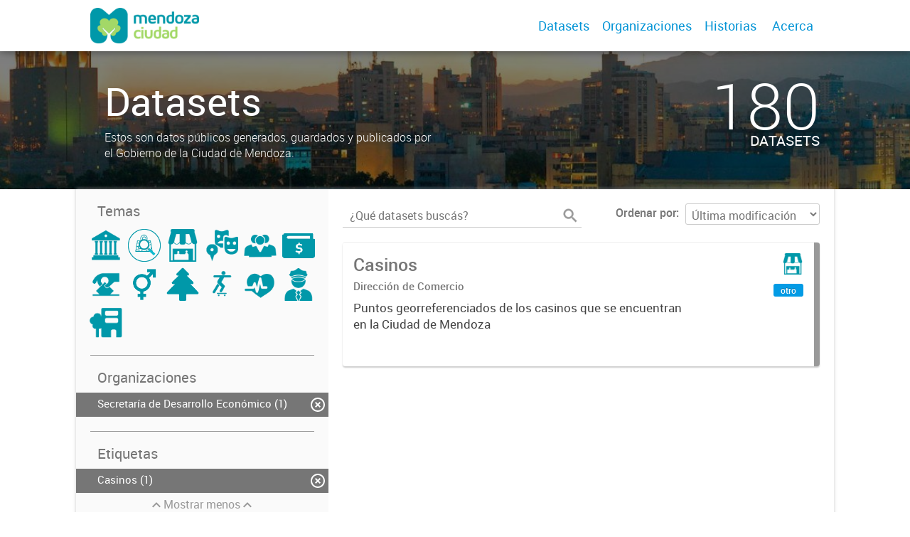

--- FILE ---
content_type: text/html; charset=utf-8
request_url: https://datos.ciudaddemendoza.gov.ar/dataset?tags=Casinos&organization=desarrollo-economico&groups=comercios&_tags_limit=0
body_size: 5366
content:
<!DOCTYPE html>
<!--[if IE 7]> <html lang="es" class="ie ie7"> <![endif]-->
<!--[if IE 8]> <html lang="es" class="ie ie8"> <![endif]-->
<!--[if IE 9]> <html lang="es" class="ie9"> <![endif]-->
<!--[if gt IE 8]><!--> <html lang="es"> <!--<![endif]-->
  <head>
    <!--[if lte ie 8]><script type="text/javascript" src="/fanstatic/vendor/:version:2019-12-02T16:58:12/html5.min.js"></script><![endif]-->
<link rel="stylesheet" type="text/css" href="/fanstatic/vendor/:version:2019-12-02T16:58:12/select2/select2.css" />
<link rel="stylesheet" type="text/css" href="/fanstatic/css/:version:2019-12-02T16:58:12/main.min.css" />
<link rel="stylesheet" type="text/css" href="/fanstatic/vendor/:version:2019-12-02T16:58:12/font-awesome/css/font-awesome.min.css" />
<link rel="stylesheet" type="text/css" href="/fanstatic/gobar_css/:version:2019-12-02T17:16:31/gobar_style.css" />

    <meta charset="utf-8" />
      <meta name="generator" content="ckan 2.7.6" />
      <meta name="viewport" content="width=device-width, initial-scale=1.0">
    
    
        <!-- Google Tag Manager -->
            <noscript><iframe src="//www.googletagmanager.com/ns.html?id=GTM-N3B64HNQ"
            height="0" width="0" style="display:none;visibility:hidden"></iframe></noscript>
            <script>(function(w,d,s,l,i){w[l]=w[l]||[];w[l].push({'gtm.start':
            new Date().getTime(),event:'gtm.js'});var f=d.getElementsByTagName(s)[0],
            j=d.createElement(s),dl=l!='dataLayer'?'&l='+l:'';j.async=true;j.src=
            '//www.googletagmanager.com/gtm.js?id='+i+dl;f.parentNode.insertBefore(j,f);
            })(window,document,'script','dataLayer','GTM-N3B64HNQ');</script>
        <!-- End Google Tag Manager -->
    <meta property="og:url" content="https://datos.ciudaddemendoza.gob.ar/">
    <meta property="og:type" content="article">
    <meta property="og:title" content="">
    <meta property="og:site_name" content="">
    <meta property="og:description" content="">
    <meta property="og:image" content="https://datos.ciudaddemendoza.gob.ar">
    <meta property="og:image:type" content="image/png">
    <meta property="og:image:width" content="2400">
    <meta property="og:image:height" content="1260">
    <meta property="og:locale" content="es_AR">

    <meta name="twitter:card" content="summary">
    <meta name="twitter:site:id" content="@"/>
    <meta name="twitter:image:src" content="https://datos.ciudaddemendoza.gob.ar">
    <meta name="twitter:title" content="">
    <meta name="twitter:description" content="">
    <title>
    Portal de Datos Abiertos de la Ciudad de Mendoza - Datos</title>

    
    
   
        <script type="text/javascript">
  (function(i,s,o,g,r,a,m){i['GoogleAnalyticsObject']=r;i[r]=i[r]||function(){
  (i[r].q=i[r].q||[]).push(arguments)},i[r].l=1*new Date();a=s.createElement(o),
  m=s.getElementsByTagName(o)[0];a.async=1;a.src=g;m.parentNode.insertBefore(a,m)
  })(window,document,'script','//www.google-analytics.com/analytics.js','ga');

  ga('create', 'UA-101681828-1', 'auto', {});
     
  ga('set', 'anonymizeIp', true);
  ga('send', 'pageview');
</script>
    
   <link rel="alternate" type="text/n3" href="https://datos.ciudaddemendoza.gob.ar/catalog.n3"/>
   <link rel="alternate" type="text/ttl" href="https://datos.ciudaddemendoza.gob.ar/catalog.ttl"/>
   <link rel="alternate" type="application/rdf+xml" href="https://datos.ciudaddemendoza.gob.ar/catalog.xml"/>
   <link rel="alternate" type="application/ld+json" href="https://datos.ciudaddemendoza.gob.ar/catalog.jsonld"/>

      
    

    
      
      
    
    
  </head>

  
  <body data-site-root="https://datos.ciudaddemendoza.gob.ar/" data-locale-root="https://datos.ciudaddemendoza.gob.ar/" >

    
    <style type="text/css">
        
    </style>

    <div class="footer-down">

<div id="header" class="container-fluid">
    <div class="restricted-max-width">
        <div id="header-spacing" class="col-xs-12 col-sm-10 col-sm-offset-1">

            

            <div class="col-xs-12 col-sm-5 no-padding logo-header">
                <div class="logo-and-xs-icon">
                    <i class="icon-reorder" aria-hidden="true"></i>
                    <a href="/">
                        
			<img src="/user_images/logo-header.png" alt="/" class="logo-ministerio">
                    </a>
                    
                </div>
                <div class="xs-navbar hidden">
                    <div class="navbar-link">
                        <a href="/dataset">
                            DATASETS
                        </a>
                    </div>
                    
                        <div class="navbar-link">
                            <a href="/organizaciones">
                                ORGANIZACIONES
                            </a>
                        </div>
                    

                    

                    <div class="navbar-link">
                        <a href="/historias-con-datos">
                            Historias
                        </a>
                    </div>

                    

                        
                            <a class="header-link" href="/about">ACERCA</a>
                        

                        <hr><div class="navbar-link dropdown-navbar-link">
                        <span class="username"></span> <svg class="user-logo" xmlns="http://www.w3.org/2000/svg" viewBox="0 0 128.46 128.46"><path d="M128.46,64.23A63.15,63.15,0,0,0,119.84,32,64.21,64.21,0,0,0,96.48,8.62,63.12,63.12,0,0,0,64.23,0,63.12,63.12,0,0,0,32,8.62,64.2,64.2,0,0,0,8.62,32,63.15,63.15,0,0,0,0,64.23,63.15,63.15,0,0,0,8.62,96.48a64.76,64.76,0,0,0,9.82,12.86l-.16.27a70.09,70.09,0,0,0,9.2,7.34c1.46,1,3,2,4.51,2.91a63.17,63.17,0,0,0,32.25,8.62,63.17,63.17,0,0,0,32.25-8.62,66.19,66.19,0,0,0,7-4.74,72.41,72.41,0,0,0,6.61-5.51l-.14-.23a64.76,64.76,0,0,0,9.85-12.89A63.15,63.15,0,0,0,128.46,64.23Zm-20.52,41.89C101.56,96.56,88,81,66.73,79.8a26.25,26.25,0,0,0,16.88-7.9,26.44,26.44,0,0,0,8-19.41,26.44,26.44,0,0,0-8-19.4,26.42,26.42,0,0,0-19.4-8,26.41,26.41,0,0,0-19.4,8,26.44,26.44,0,0,0-8,19.4,26.44,26.44,0,0,0,8,19.41,26.25,26.25,0,0,0,16.87,7.9C40.48,81,26.88,96.52,20.49,106.09a61.14,61.14,0,0,1-8.66-11.48A59.48,59.48,0,0,1,3.71,64.23a59.48,59.48,0,0,1,8.11-30.37,60.53,60.53,0,0,1,22-22A59.45,59.45,0,0,1,64.23,3.71,59.46,59.46,0,0,1,94.6,11.83a60.54,60.54,0,0,1,22,22,59.48,59.48,0,0,1,8.11,30.37,59.48,59.48,0,0,1-8.11,30.37A61.14,61.14,0,0,1,107.94,106.12Z" style="fill:#0695d6"/></svg>
                    </div>
                    <div class="dropdown-navbar hidden">
                        <div class="navbar-link">
                            <a href="/configurar/mi_cuenta">
                                MI CUENTA
                            </a>
                        </div><div class="navbar-link">
                            <a href="https://github.com/datosgobar/portal-andino-theme/blob/master/docs/guia_uso_portal_andino.md" target="_blank">
                                AYUDA
                            </a>
                        </div>

                        <div class="navbar-link">
                            <a href="/logout">
                                SALIR
                            </a>
                        </div>
                    </div>
                </div>
            </div>

            <div class="col-xs-12 col-sm-7 no-padding header-links"><a class="header-link" href="/dataset">Datasets</a><a class="header-link" href="/organizaciones">Organizaciones</a><a class="header-link" href="/historias-con-datos">
                        Historias
                    </a>

                    

                        
                            <a class="header-link" href="/about">Acerca</a>
                        </div>
        </div>
    </div>
</div>



    


<div id="title" class="package-title container-fluid" style="background-image:url(&#34;/user_images/fondo.jpg&#34;)">
    <div class="background-overlay">
        <div class="restricted-max-width">
            <div class="col-xs-12 col-md-10 col-md-offset-1">
                <div id="title-container" class="col-xs-12 col-md-6 text-left">
                    <h1>Datasets</h1>

                    <p class="description">
                        
                        Estos son datos públicos generados, guardados y publicados por el Gobierno de la Ciudad de Mendoza.
                        
                    </p>
                </div>
                <div id="stats" class="col-xs-12 col-md-4 col-md-offset-2">
                    <div class="col-xs-12">
                        <p class="stat">180</p>

                        <p class="stats-legend datasets">DATASETS</p>
                    </div>
                </div>
            </div>
        </div>
    </div>
</div>



    <div class="package-container container-fluid">
        <div class="restricted-max-width">
            <div class="package-search col-xs-12 col-md-10 col-md-offset-1">
                <div class="filters-container col-md-4">
    <div class="hidden-md hidden-lg hide-filters-button">
        <i class="icon-chevron-left"></i>
    </div>
    <div class="search-filter invisible">
        <h2 class="filter-title">Temas</h2>

        <div class="group-images"><div class="group-image-container  "><img src="https://datos.ciudaddemendoza.gob.ar/uploads/group/2020-12-16-125111.6961392020-03-25-135307.176956administracionpublica3.png" data-title="Administración Pública (0)" data-replace=svg></div><div class="group-image-container  "><img src="https://datos.ciudaddemendoza.gob.ar/uploads/group/2021-08-23-145623.606660catastro.png" data-title="Catastro (0)" data-replace=svg></div><div class="group-image-container available active"><a href="/dataset?tags=Casinos&amp;organization=desarrollo-economico&amp;_tags_limit=0"><img src="https://datos.ciudaddemendoza.gob.ar/uploads/group/2021-08-17-134226.874719Comercios.png" data-title="Comercios (1)" data-replace=svg></a></div><div class="group-image-container  "><img src="https://datos.ciudaddemendoza.gob.ar/uploads/group/2020-12-21-114200.4002402020-03-25-135738.577507cultura-y-turismo2.png" data-title="Cultura y Turismo (0)" data-replace=svg></div><div class="group-image-container  "><img src="https://datos.ciudaddemendoza.gob.ar/uploads/group/2020-12-21-114230.5154112020-03-25-135930.934089desarrollo-humano2.png" data-title="Desarrollo Humano (0)" data-replace=svg></div><div class="group-image-container  "><img src="https://datos.ciudaddemendoza.gob.ar/uploads/group/2020-12-21-114451.9801222020-03-25-133539.544139actividad-economica.png" data-title="Economía y Finanzas (0)" data-replace=svg></div><div class="group-image-container  "><img src="https://datos.ciudaddemendoza.gob.ar/uploads/group/2020-12-21-114508.2890472020-04-29-152525.367885elecciones.png" data-title="Elecciones (0)" data-replace=svg></div><div class="group-image-container  "><img src="https://datos.ciudaddemendoza.gob.ar/uploads/group/2020-12-21-114523.8202202020-07-24-145342.920367genero2.png" data-title="Género (0)" data-replace=svg></div><div class="group-image-container  "><img src="https://datos.ciudaddemendoza.gob.ar/uploads/group/2020-12-21-114608.2668482020-03-25-133836.079243medioambiente2.png" data-title="Medio Ambiente (0)" data-replace=svg></div><div class="group-image-container  "><img src="https://datos.ciudaddemendoza.gob.ar/uploads/group/2020-12-21-113453.6492652020-03-25-134410.644719movilidad3.png" data-title="Movilidad (0)" data-replace=svg></div><div class="group-image-container  "><img src="https://datos.ciudaddemendoza.gob.ar/uploads/group/2020-12-21-114628.8073172020-03-25-134620.651512salud3.png" data-title="Salud (0)" data-replace=svg></div><div class="group-image-container  "><img src="https://datos.ciudaddemendoza.gob.ar/uploads/group/2020-12-21-114642.0706112020-03-25-134942.175110seguridad3.png" data-title="Seguridad (0)" data-replace=svg></div><div class="group-image-container  "><img src="https://datos.ciudaddemendoza.gob.ar/uploads/group/2020-12-21-114715.9979372020-03-25-135016.494997urbanismo2.png" data-title="Urbanismo y Territorio (0)" data-replace=svg></div></div>

        <hr>
    </div>

<div class="search-filter invisible">
    <h2 class="filter-title">Organizaciones</h2>
    
        <ul class="filter-values">
            
                
            
                
            
                
            
                
                    
                    
                    <a href="/dataset?tags=Casinos&amp;groups=comercios&amp;_tags_limit=0">
                        <li class="filter-value  active">
                            <span>Secretaría de Desarrollo Económico (1)</span>
                            <img class="close-filter" src="/img/close-filter.svg">
                        </li>
                    </a>
                
            
                
            
                
            
                
            
                
            
                
            
        </ul>

        
            
        
    
    <hr>
</div>
    
    <div class="search-filter invisible">
        <h2 class="filter-title">Etiquetas</h2>
        
            <ul class="filter-values">
                
                    
                    
                    <a href="/dataset?organization=desarrollo-economico&amp;groups=comercios&amp;_tags_limit=0">
                        <li class="filter-value  active">
                            <span>Casinos (1)</span>
                            <img class="close-filter" src="/img/close-filter.svg">
                        </li>
                    </a>
                
            </ul>

            
                <a href="/dataset?tags=Casinos&amp;organization=desarrollo-economico&amp;groups=comercios"
                   class="filter-show-less">
                    <p>
                        <?xml version="1.0" encoding="utf-8"?>
<svg version="1.1" id="Capa_1" xmlns="http://www.w3.org/2000/svg" xmlns:xlink="http://www.w3.org/1999/xlink" x="0px" y="0px"
	 viewBox="-9 12.9 15.1 11.1" style="enable-background:new -9 12.9 15.1 11.1;" xml:space="preserve" class="arrow-down">
<style type="text/css">
	.st0{fill:#999999;}
</style>
<g>
	<path class="st0" d="M4.2,24l-5.7-5.7L-7.2,24L-9,22.3l7.5-7.5L6,22.3L4.2,24z"/>
</g>
</svg>
                        Mostrar menos
                        <?xml version="1.0" encoding="utf-8"?>
<svg version="1.1" id="Capa_1" xmlns="http://www.w3.org/2000/svg" xmlns:xlink="http://www.w3.org/1999/xlink" x="0px" y="0px"
	 viewBox="-9 12.9 15.1 11.1" style="enable-background:new -9 12.9 15.1 11.1;" xml:space="preserve" class="arrow-down">
<style type="text/css">
	.st0{fill:#999999;}
</style>
<g>
	<path class="st0" d="M4.2,24l-5.7-5.7L-7.2,24L-9,22.3l7.5-7.5L6,22.3L4.2,24z"/>
</g>
</svg>
                    </p>
                </a>
            
        
        <hr>
    </div>

    <a class="close no-text hide-filters"><i class="icon-remove-sign"></i><span class="text">close</span></a>
</div>
                <div id="search-results" class="col-xs-12 col-md-8 invisible">
    

    

    







<form id="dataset-search-form"  class="search-form container-fluid search-and-order"
      method="get" data-module="select-switch">
    <div class="restricted-max-width">
        <div class="searcher col-xs-12 col-sm-6">
            <div class="hidden-md hidden-lg menu-button">
                <svg fill="#000000" height="24" viewBox="0 0 24 24" width="24" xmlns="http://www.w3.org/2000/svg">
    <path d="M3 18h18v-2H3v2zm0-5h18v-2H3v2zm0-7v2h18V6H3z"/>
</svg>
            </div>

            <input type="text" class="search" name="q" value="" autocomplete="off"
                   placeholder="¿Qué datasets buscás?" maxlength="200">
            <button type="submit" value="search">
                <img src="/img/search_gris.svg" class="search-icon">
            </button>
        </div>

        <span>
    
    

    
        
            
    <input type="hidden" name="tags" value="Casinos"/>

        
    
        
            
    <input type="hidden" name="organization" value="desarrollo-economico"/>

        
    
        
            
    <input type="hidden" name="groups" value="comercios"/>

        
    
</span>

        <div class="order hidden-xs col-sm-6">
            <label for="field-order-by">Ordenar por</label>
            <select id="field-order-by" name="sort">
                
                    
                        <option value="metadata_modified desc">Última modificación</option>
                    
                
                    
                        <option value="title_string asc">Ascendente (A - Z)</option>
                    
                
                    
                        <option value="title_string desc">Descendente (Z - A)</option>
                    
                
            </select>
            <button class="btn js-hide" type="submit" style="display:none;"></button>
        </div>
    </div>
</form>


    




    <div class="dataset-list"><a href="/dataset/casinos" class="dataset-item">
    <div class="dataset-container">
        <div class="dataset-border container-fluid">
            <div class="restricted-max-width">
                <div class="dataset-content col-xs-9">
                    <h3 class="dataset-title">Casinos</h3>

                    <div class="dataset-author">Dirección de Comercio</div>
                    <div class="dataset-notes">Puntos georreferenciados de los casinos que se encuentran en la Ciudad de Mendoza</div>
                </div>
                <div class="dataset-groups-and-resources col-xs-3"><div class="dataset-groups"><img src="/uploads/group/2021-08-17-134226.874719Comercios.png" title="Comercios" class="group-image"></div><div class="dataset-resources">
                                
                            
                            <span class="label" data-format="otro">otro</span></div>
                </div>
            </div>
        </div>

    </div>
</a></div>

    

    <div class="filters-veil"></div>
</div>
            </div>
        </div>
    </div>

    


            <div id="footer" class="container-fluid">
    <div class="restricted-max-width">
        <div id="footer-spacer" class="col-xs-10 col-xs-offset-1">
            <div class="footer-section logo col-xs-12 col-sm-6 col-md-6">
                <p>
                    
                    
                    

                    
                    
                    

                    
                    
                    

                    
                    
                    

                    
                    
                    

                    
                    
                    

                    
                    
                    

                    
                </p>
                <div class="logo-edit-container">
                    
                    
                    <a href="https://gobiernoabierto.ciudaddemendoza.gob.ar/" target="_blank">
                        <img src="/user_images/Logo Ciudad1.png" alt="https://gobiernoabierto.ciudaddemendoza.gob.ar/" class="logo-ministerio">
                    </a>
                    
                </div>
            </div>
            <div class="footer-section links-internos hidden-xs hidden-sm col-md-3">
                
                
            </div>
            <div class="footer-section links-externos col-xs-12 col-sm-6 col-md-3">
                
                
                    <p><a href="mailto:transformaciondigitalmendoza@gmail.com">Contactanos</a></p>
                
                <p class="ckan-link">
                    Desarrollado por<br><a href="https://github.com/datosgobar/distribuible.datos.gob.ar" target="_blank">Andino</a> con <a href="http://ckan.org/" target="_blank"><span class="ckan-name">CKAN</span></a>
                </p>
                <p class="ckan-link">
                    Versión: 2.6.3
                </p>
            </div>
        </div>
    </div>
</div>

            
        </div>
    
    
    
    
    
    
    
    
    
    
    
  
    
  
    
    <div class="js-hide" data-module="google-analytics"
      data-module-googleanalytics_resource_prefix="">
    </div>
  


      
  <script>document.getElementsByTagName('html')[0].className += ' js';</script>
<script type="text/javascript" src="/fanstatic/vendor/:version:2019-12-02T16:58:12/jquery.min.js"></script>
<script type="text/javascript" src="/fanstatic/vendor/:version:2019-12-02T16:58:12/:bundle:bootstrap/js/bootstrap.min.js;jed.min.js;moment-with-locales.js;select2/select2.min.js"></script>
<script type="text/javascript" src="/fanstatic/base/:version:2019-12-02T16:58:12/:bundle:plugins/jquery.inherit.min.js;plugins/jquery.proxy-all.min.js;plugins/jquery.url-helpers.min.js;plugins/jquery.date-helpers.min.js;plugins/jquery.slug.min.js;plugins/jquery.slug-preview.min.js;plugins/jquery.truncator.min.js;plugins/jquery.masonry.min.js;plugins/jquery.form-warning.min.js;sandbox.min.js;module.min.js;pubsub.min.js;client.min.js;notify.min.js;i18n.min.js;main.min.js;modules/select-switch.min.js;modules/slug-preview.min.js;modules/basic-form.min.js;modules/confirm-action.min.js;modules/api-info.min.js;modules/autocomplete.min.js;modules/custom-fields.min.js;modules/data-viewer.min.js;modules/table-selectable-rows.min.js;modules/resource-form.min.js;modules/resource-upload-field.min.js;modules/resource-reorder.min.js;modules/resource-view-reorder.min.js;modules/follow.min.js;modules/activity-stream.min.js;modules/dashboard.min.js;modules/resource-view-embed.min.js;view-filters.min.js;modules/resource-view-filters-form.min.js;modules/resource-view-filters.min.js;modules/table-toggle-more.min.js;modules/dataset-visibility.min.js;modules/media-grid.min.js;modules/image-upload.min.js"></script>
<script type="text/javascript" src="/fanstatic/ckanext-googleanalytics/:version:2019-12-02T16:58:24/googleanalytics_event_tracking.js"></script>
<script type="text/javascript" src="/fanstatic/gobar_js/:version:2019-12-02T17:16:31/:bundle:background_ie.js;header.js;replace_svg.js;console_message.js;search/groups.js;search/filters.js;forms/custom_popup.js;libs/clamp.js;libs/BootstrapMenu.js;libs/bootstrap_scripts.js"></script></body>
</html>